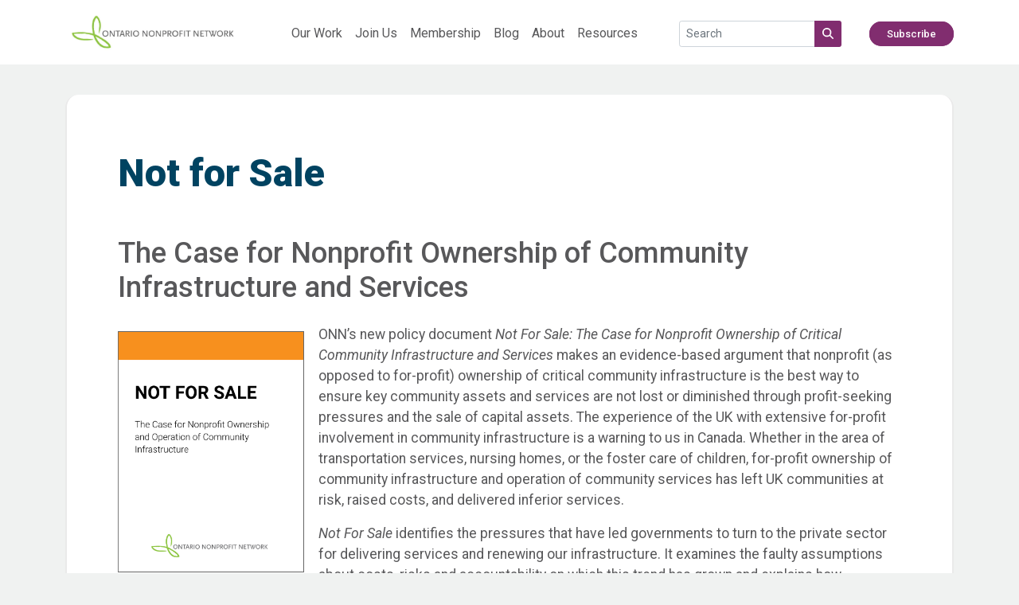

--- FILE ---
content_type: text/html; charset=UTF-8
request_url: https://theonn.ca/our-work-2020/our-financing/public-lands-civic-spaces/not-for-sale/
body_size: 47151
content:
<!-- This page is cached by the Hummingbird Performance plugin v3.18.0 - https://wordpress.org/plugins/hummingbird-performance/. --><!doctype html>
<html lang="en-US">
<head>
    <meta charset="UTF-8" />
    <meta name="viewport" content="width=device-width, initial-scale=1" />
            <title>Not for Sale - Ontario Nonprofit Network</title>
        <link rel="preconnect" href="https://fonts.googleapis.com">
    <link rel="preconnect" href="https://fonts.gstatic.com" crossorigin>
    <link href="https://fonts.googleapis.com/css2?family=Roboto:ital,wght@0,100;0,300;0,400;0,500;0,700;0,900;1,100;1,300;1,400;1,500;1,700;1,900&display=swap" rel="stylesheet">
    <meta name='robots' content='index, follow, max-image-preview:large, max-snippet:-1, max-video-preview:-1' />

	<!-- This site is optimized with the Yoast SEO plugin v26.6 - https://yoast.com/wordpress/plugins/seo/ -->
	<meta name="description" content="The Ontario Nonprofit Network is the independent network for Ontario’s 58,000 nonprofit organizations. We engage with members to address issues and to ensure the voices of our communities reach governments, funders, and other stakeholders." />
	<link rel="canonical" href="https://theonn.ca/our-work-2020/our-financing/public-lands-civic-spaces/not-for-sale/" />
	<meta property="og:locale" content="en_US" />
	<meta property="og:type" content="article" />
	<meta property="og:title" content="Not for Sale - Ontario Nonprofit Network" />
	<meta property="og:description" content="The Ontario Nonprofit Network is the independent network for Ontario’s 58,000 nonprofit organizations. We engage with members to address issues and to ensure the voices of our communities reach governments, funders, and other stakeholders." />
	<meta property="og:url" content="https://theonn.ca/our-work-2020/our-financing/public-lands-civic-spaces/not-for-sale/" />
	<meta property="og:site_name" content="Ontario Nonprofit Network" />
	<meta property="article:publisher" content="https://www.linkedin.com/company/ontario-nonprofit-network" />
	<meta property="article:modified_time" content="2024-05-04T14:22:33+00:00" />
	<meta property="og:image" content="https://theonn.ca/wp-content/uploads/2018/11/not-for-sale-cover.png" />
	<meta name="twitter:card" content="summary_large_image" />
	<meta name="twitter:site" content="@o_n_n" />
	<meta name="twitter:label1" content="Est. reading time" />
	<meta name="twitter:data1" content="2 minutes" />
	<script type="application/ld+json" class="yoast-schema-graph">{"@context":"https://schema.org","@graph":[{"@type":"WebPage","@id":"https://theonn.ca/our-work-2020/our-financing/public-lands-civic-spaces/not-for-sale/","url":"https://theonn.ca/our-work-2020/our-financing/public-lands-civic-spaces/not-for-sale/","name":"Not for Sale - Ontario Nonprofit Network","isPartOf":{"@id":"https://theonn.ca/#website"},"primaryImageOfPage":{"@id":"https://theonn.ca/our-work-2020/our-financing/public-lands-civic-spaces/not-for-sale/#primaryimage"},"image":{"@id":"https://theonn.ca/our-work-2020/our-financing/public-lands-civic-spaces/not-for-sale/#primaryimage"},"thumbnailUrl":"https://theonn.ca/wp-content/uploads/2018/11/not-for-sale-cover.png","datePublished":"2018-11-06T22:47:27+00:00","dateModified":"2024-05-04T14:22:33+00:00","description":"The Ontario Nonprofit Network is the independent network for Ontario’s 58,000 nonprofit organizations. We engage with members to address issues and to ensure the voices of our communities reach governments, funders, and other stakeholders.","breadcrumb":{"@id":"https://theonn.ca/our-work-2020/our-financing/public-lands-civic-spaces/not-for-sale/#breadcrumb"},"inLanguage":"en-US","potentialAction":[{"@type":"ReadAction","target":["https://theonn.ca/our-work-2020/our-financing/public-lands-civic-spaces/not-for-sale/"]}]},{"@type":"ImageObject","inLanguage":"en-US","@id":"https://theonn.ca/our-work-2020/our-financing/public-lands-civic-spaces/not-for-sale/#primaryimage","url":"https://theonn.ca/wp-content/uploads/2018/11/not-for-sale-cover.png","contentUrl":"https://theonn.ca/wp-content/uploads/2018/11/not-for-sale-cover.png"},{"@type":"BreadcrumbList","@id":"https://theonn.ca/our-work-2020/our-financing/public-lands-civic-spaces/not-for-sale/#breadcrumb","itemListElement":[{"@type":"ListItem","position":1,"name":"Private: Public Policy","item":"https://theonn.ca/?page_id=116"},{"@type":"ListItem","position":2,"name":"Private: Financing","item":"https://theonn.ca/?page_id=10305"},{"@type":"ListItem","position":3,"name":"Private: Public Lands and Civic Spaces","item":"https://theonn.ca/?page_id=11425"},{"@type":"ListItem","position":4,"name":"Not for Sale"}]},{"@type":"WebSite","@id":"https://theonn.ca/#website","url":"https://theonn.ca/","name":"Ontario Nonprofit Network","description":"Advocating. Leading. Collaborating","publisher":{"@id":"https://theonn.ca/#organization"},"potentialAction":[{"@type":"SearchAction","target":{"@type":"EntryPoint","urlTemplate":"https://theonn.ca/?s={search_term_string}"},"query-input":{"@type":"PropertyValueSpecification","valueRequired":true,"valueName":"search_term_string"}}],"inLanguage":"en-US"},{"@type":"Organization","@id":"https://theonn.ca/#organization","name":"Ontario Nonprofit Network","url":"https://theonn.ca/","logo":{"@type":"ImageObject","inLanguage":"en-US","@id":"https://theonn.ca/#/schema/logo/image/","url":"https://theonn.ca/wp-content/uploads/2022/05/onn-logo.jpg","contentUrl":"https://theonn.ca/wp-content/uploads/2022/05/onn-logo.jpg","width":1200,"height":300,"caption":"Ontario Nonprofit Network"},"image":{"@id":"https://theonn.ca/#/schema/logo/image/"},"sameAs":["https://www.linkedin.com/company/ontario-nonprofit-network","https://x.com/o_n_n","https://www.instagram.com/ontario_nonprofit_network/"]}]}</script>
	<!-- / Yoast SEO plugin. -->


<link rel='dns-prefetch' href='//www.googletagmanager.com' />
<link href='//hb.wpmucdn.com' rel='preconnect' />
<link rel="alternate" type="application/rss+xml" title="Ontario Nonprofit Network &raquo; Not for Sale Comments Feed" href="https://theonn.ca/our-work-2020/our-financing/public-lands-civic-spaces/not-for-sale/feed/" />
<link rel="alternate" title="oEmbed (JSON)" type="application/json+oembed" href="https://theonn.ca/wp-json/oembed/1.0/embed?url=https%3A%2F%2Ftheonn.ca%2Four-work-2020%2Four-financing%2Fpublic-lands-civic-spaces%2Fnot-for-sale%2F" />
<link rel="alternate" title="oEmbed (XML)" type="text/xml+oembed" href="https://theonn.ca/wp-json/oembed/1.0/embed?url=https%3A%2F%2Ftheonn.ca%2Four-work-2020%2Four-financing%2Fpublic-lands-civic-spaces%2Fnot-for-sale%2F&#038;format=xml" />
<style id='wp-img-auto-sizes-contain-inline-css' type='text/css'>
img:is([sizes=auto i],[sizes^="auto," i]){contain-intrinsic-size:3000px 1500px}
/*# sourceURL=wp-img-auto-sizes-contain-inline-css */
</style>
<style id='wp-block-library-inline-css' type='text/css'>
:root{--wp-block-synced-color:#7a00df;--wp-block-synced-color--rgb:122,0,223;--wp-bound-block-color:var(--wp-block-synced-color);--wp-editor-canvas-background:#ddd;--wp-admin-theme-color:#007cba;--wp-admin-theme-color--rgb:0,124,186;--wp-admin-theme-color-darker-10:#006ba1;--wp-admin-theme-color-darker-10--rgb:0,107,160.5;--wp-admin-theme-color-darker-20:#005a87;--wp-admin-theme-color-darker-20--rgb:0,90,135;--wp-admin-border-width-focus:2px}@media (min-resolution:192dpi){:root{--wp-admin-border-width-focus:1.5px}}.wp-element-button{cursor:pointer}:root .has-very-light-gray-background-color{background-color:#eee}:root .has-very-dark-gray-background-color{background-color:#313131}:root .has-very-light-gray-color{color:#eee}:root .has-very-dark-gray-color{color:#313131}:root .has-vivid-green-cyan-to-vivid-cyan-blue-gradient-background{background:linear-gradient(135deg,#00d084,#0693e3)}:root .has-purple-crush-gradient-background{background:linear-gradient(135deg,#34e2e4,#4721fb 50%,#ab1dfe)}:root .has-hazy-dawn-gradient-background{background:linear-gradient(135deg,#faaca8,#dad0ec)}:root .has-subdued-olive-gradient-background{background:linear-gradient(135deg,#fafae1,#67a671)}:root .has-atomic-cream-gradient-background{background:linear-gradient(135deg,#fdd79a,#004a59)}:root .has-nightshade-gradient-background{background:linear-gradient(135deg,#330968,#31cdcf)}:root .has-midnight-gradient-background{background:linear-gradient(135deg,#020381,#2874fc)}:root{--wp--preset--font-size--normal:16px;--wp--preset--font-size--huge:42px}.has-regular-font-size{font-size:1em}.has-larger-font-size{font-size:2.625em}.has-normal-font-size{font-size:var(--wp--preset--font-size--normal)}.has-huge-font-size{font-size:var(--wp--preset--font-size--huge)}.has-text-align-center{text-align:center}.has-text-align-left{text-align:left}.has-text-align-right{text-align:right}.has-fit-text{white-space:nowrap!important}#end-resizable-editor-section{display:none}.aligncenter{clear:both}.items-justified-left{justify-content:flex-start}.items-justified-center{justify-content:center}.items-justified-right{justify-content:flex-end}.items-justified-space-between{justify-content:space-between}.screen-reader-text{border:0;clip-path:inset(50%);height:1px;margin:-1px;overflow:hidden;padding:0;position:absolute;width:1px;word-wrap:normal!important}.screen-reader-text:focus{background-color:#ddd;clip-path:none;color:#444;display:block;font-size:1em;height:auto;left:5px;line-height:normal;padding:15px 23px 14px;text-decoration:none;top:5px;width:auto;z-index:100000}html :where(.has-border-color){border-style:solid}html :where([style*=border-top-color]){border-top-style:solid}html :where([style*=border-right-color]){border-right-style:solid}html :where([style*=border-bottom-color]){border-bottom-style:solid}html :where([style*=border-left-color]){border-left-style:solid}html :where([style*=border-width]){border-style:solid}html :where([style*=border-top-width]){border-top-style:solid}html :where([style*=border-right-width]){border-right-style:solid}html :where([style*=border-bottom-width]){border-bottom-style:solid}html :where([style*=border-left-width]){border-left-style:solid}html :where(img[class*=wp-image-]){height:auto;max-width:100%}:where(figure){margin:0 0 1em}html :where(.is-position-sticky){--wp-admin--admin-bar--position-offset:var(--wp-admin--admin-bar--height,0px)}@media screen and (max-width:600px){html :where(.is-position-sticky){--wp-admin--admin-bar--position-offset:0px}}

/*# sourceURL=wp-block-library-inline-css */
</style><style id='wp-block-heading-inline-css' type='text/css'>
h1:where(.wp-block-heading).has-background,h2:where(.wp-block-heading).has-background,h3:where(.wp-block-heading).has-background,h4:where(.wp-block-heading).has-background,h5:where(.wp-block-heading).has-background,h6:where(.wp-block-heading).has-background{padding:1.25em 2.375em}h1.has-text-align-left[style*=writing-mode]:where([style*=vertical-lr]),h1.has-text-align-right[style*=writing-mode]:where([style*=vertical-rl]),h2.has-text-align-left[style*=writing-mode]:where([style*=vertical-lr]),h2.has-text-align-right[style*=writing-mode]:where([style*=vertical-rl]),h3.has-text-align-left[style*=writing-mode]:where([style*=vertical-lr]),h3.has-text-align-right[style*=writing-mode]:where([style*=vertical-rl]),h4.has-text-align-left[style*=writing-mode]:where([style*=vertical-lr]),h4.has-text-align-right[style*=writing-mode]:where([style*=vertical-rl]),h5.has-text-align-left[style*=writing-mode]:where([style*=vertical-lr]),h5.has-text-align-right[style*=writing-mode]:where([style*=vertical-rl]),h6.has-text-align-left[style*=writing-mode]:where([style*=vertical-lr]),h6.has-text-align-right[style*=writing-mode]:where([style*=vertical-rl]){rotate:180deg}
/*# sourceURL=https://theonn.ca/wp-includes/blocks/heading/style.min.css */
</style>
<style id='wp-block-image-inline-css' type='text/css'>
.wp-block-image>a,.wp-block-image>figure>a{display:inline-block}.wp-block-image img{box-sizing:border-box;height:auto;max-width:100%;vertical-align:bottom}@media not (prefers-reduced-motion){.wp-block-image img.hide{visibility:hidden}.wp-block-image img.show{animation:show-content-image .4s}}.wp-block-image[style*=border-radius] img,.wp-block-image[style*=border-radius]>a{border-radius:inherit}.wp-block-image.has-custom-border img{box-sizing:border-box}.wp-block-image.aligncenter{text-align:center}.wp-block-image.alignfull>a,.wp-block-image.alignwide>a{width:100%}.wp-block-image.alignfull img,.wp-block-image.alignwide img{height:auto;width:100%}.wp-block-image .aligncenter,.wp-block-image .alignleft,.wp-block-image .alignright,.wp-block-image.aligncenter,.wp-block-image.alignleft,.wp-block-image.alignright{display:table}.wp-block-image .aligncenter>figcaption,.wp-block-image .alignleft>figcaption,.wp-block-image .alignright>figcaption,.wp-block-image.aligncenter>figcaption,.wp-block-image.alignleft>figcaption,.wp-block-image.alignright>figcaption{caption-side:bottom;display:table-caption}.wp-block-image .alignleft{float:left;margin:.5em 1em .5em 0}.wp-block-image .alignright{float:right;margin:.5em 0 .5em 1em}.wp-block-image .aligncenter{margin-left:auto;margin-right:auto}.wp-block-image :where(figcaption){margin-bottom:1em;margin-top:.5em}.wp-block-image.is-style-circle-mask img{border-radius:9999px}@supports ((-webkit-mask-image:none) or (mask-image:none)) or (-webkit-mask-image:none){.wp-block-image.is-style-circle-mask img{border-radius:0;-webkit-mask-image:url('data:image/svg+xml;utf8,<svg viewBox="0 0 100 100" xmlns="http://www.w3.org/2000/svg"><circle cx="50" cy="50" r="50"/></svg>');mask-image:url('data:image/svg+xml;utf8,<svg viewBox="0 0 100 100" xmlns="http://www.w3.org/2000/svg"><circle cx="50" cy="50" r="50"/></svg>');mask-mode:alpha;-webkit-mask-position:center;mask-position:center;-webkit-mask-repeat:no-repeat;mask-repeat:no-repeat;-webkit-mask-size:contain;mask-size:contain}}:root :where(.wp-block-image.is-style-rounded img,.wp-block-image .is-style-rounded img){border-radius:9999px}.wp-block-image figure{margin:0}.wp-lightbox-container{display:flex;flex-direction:column;position:relative}.wp-lightbox-container img{cursor:zoom-in}.wp-lightbox-container img:hover+button{opacity:1}.wp-lightbox-container button{align-items:center;backdrop-filter:blur(16px) saturate(180%);background-color:#5a5a5a40;border:none;border-radius:4px;cursor:zoom-in;display:flex;height:20px;justify-content:center;opacity:0;padding:0;position:absolute;right:16px;text-align:center;top:16px;width:20px;z-index:100}@media not (prefers-reduced-motion){.wp-lightbox-container button{transition:opacity .2s ease}}.wp-lightbox-container button:focus-visible{outline:3px auto #5a5a5a40;outline:3px auto -webkit-focus-ring-color;outline-offset:3px}.wp-lightbox-container button:hover{cursor:pointer;opacity:1}.wp-lightbox-container button:focus{opacity:1}.wp-lightbox-container button:focus,.wp-lightbox-container button:hover,.wp-lightbox-container button:not(:hover):not(:active):not(.has-background){background-color:#5a5a5a40;border:none}.wp-lightbox-overlay{box-sizing:border-box;cursor:zoom-out;height:100vh;left:0;overflow:hidden;position:fixed;top:0;visibility:hidden;width:100%;z-index:100000}.wp-lightbox-overlay .close-button{align-items:center;cursor:pointer;display:flex;justify-content:center;min-height:40px;min-width:40px;padding:0;position:absolute;right:calc(env(safe-area-inset-right) + 16px);top:calc(env(safe-area-inset-top) + 16px);z-index:5000000}.wp-lightbox-overlay .close-button:focus,.wp-lightbox-overlay .close-button:hover,.wp-lightbox-overlay .close-button:not(:hover):not(:active):not(.has-background){background:none;border:none}.wp-lightbox-overlay .lightbox-image-container{height:var(--wp--lightbox-container-height);left:50%;overflow:hidden;position:absolute;top:50%;transform:translate(-50%,-50%);transform-origin:top left;width:var(--wp--lightbox-container-width);z-index:9999999999}.wp-lightbox-overlay .wp-block-image{align-items:center;box-sizing:border-box;display:flex;height:100%;justify-content:center;margin:0;position:relative;transform-origin:0 0;width:100%;z-index:3000000}.wp-lightbox-overlay .wp-block-image img{height:var(--wp--lightbox-image-height);min-height:var(--wp--lightbox-image-height);min-width:var(--wp--lightbox-image-width);width:var(--wp--lightbox-image-width)}.wp-lightbox-overlay .wp-block-image figcaption{display:none}.wp-lightbox-overlay button{background:none;border:none}.wp-lightbox-overlay .scrim{background-color:#fff;height:100%;opacity:.9;position:absolute;width:100%;z-index:2000000}.wp-lightbox-overlay.active{visibility:visible}@media not (prefers-reduced-motion){.wp-lightbox-overlay.active{animation:turn-on-visibility .25s both}.wp-lightbox-overlay.active img{animation:turn-on-visibility .35s both}.wp-lightbox-overlay.show-closing-animation:not(.active){animation:turn-off-visibility .35s both}.wp-lightbox-overlay.show-closing-animation:not(.active) img{animation:turn-off-visibility .25s both}.wp-lightbox-overlay.zoom.active{animation:none;opacity:1;visibility:visible}.wp-lightbox-overlay.zoom.active .lightbox-image-container{animation:lightbox-zoom-in .4s}.wp-lightbox-overlay.zoom.active .lightbox-image-container img{animation:none}.wp-lightbox-overlay.zoom.active .scrim{animation:turn-on-visibility .4s forwards}.wp-lightbox-overlay.zoom.show-closing-animation:not(.active){animation:none}.wp-lightbox-overlay.zoom.show-closing-animation:not(.active) .lightbox-image-container{animation:lightbox-zoom-out .4s}.wp-lightbox-overlay.zoom.show-closing-animation:not(.active) .lightbox-image-container img{animation:none}.wp-lightbox-overlay.zoom.show-closing-animation:not(.active) .scrim{animation:turn-off-visibility .4s forwards}}@keyframes show-content-image{0%{visibility:hidden}99%{visibility:hidden}to{visibility:visible}}@keyframes turn-on-visibility{0%{opacity:0}to{opacity:1}}@keyframes turn-off-visibility{0%{opacity:1;visibility:visible}99%{opacity:0;visibility:visible}to{opacity:0;visibility:hidden}}@keyframes lightbox-zoom-in{0%{transform:translate(calc((-100vw + var(--wp--lightbox-scrollbar-width))/2 + var(--wp--lightbox-initial-left-position)),calc(-50vh + var(--wp--lightbox-initial-top-position))) scale(var(--wp--lightbox-scale))}to{transform:translate(-50%,-50%) scale(1)}}@keyframes lightbox-zoom-out{0%{transform:translate(-50%,-50%) scale(1);visibility:visible}99%{visibility:visible}to{transform:translate(calc((-100vw + var(--wp--lightbox-scrollbar-width))/2 + var(--wp--lightbox-initial-left-position)),calc(-50vh + var(--wp--lightbox-initial-top-position))) scale(var(--wp--lightbox-scale));visibility:hidden}}
/*# sourceURL=https://theonn.ca/wp-includes/blocks/image/style.min.css */
</style>
<style id='wp-block-paragraph-inline-css' type='text/css'>
.is-small-text{font-size:.875em}.is-regular-text{font-size:1em}.is-large-text{font-size:2.25em}.is-larger-text{font-size:3em}.has-drop-cap:not(:focus):first-letter{float:left;font-size:8.4em;font-style:normal;font-weight:100;line-height:.68;margin:.05em .1em 0 0;text-transform:uppercase}body.rtl .has-drop-cap:not(:focus):first-letter{float:none;margin-left:.1em}p.has-drop-cap.has-background{overflow:hidden}:root :where(p.has-background){padding:1.25em 2.375em}:where(p.has-text-color:not(.has-link-color)) a{color:inherit}p.has-text-align-left[style*="writing-mode:vertical-lr"],p.has-text-align-right[style*="writing-mode:vertical-rl"]{rotate:180deg}
/*# sourceURL=https://theonn.ca/wp-includes/blocks/paragraph/style.min.css */
</style>
<style id='global-styles-inline-css' type='text/css'>
:root{--wp--preset--aspect-ratio--square: 1;--wp--preset--aspect-ratio--4-3: 4/3;--wp--preset--aspect-ratio--3-4: 3/4;--wp--preset--aspect-ratio--3-2: 3/2;--wp--preset--aspect-ratio--2-3: 2/3;--wp--preset--aspect-ratio--16-9: 16/9;--wp--preset--aspect-ratio--9-16: 9/16;--wp--preset--color--black: #000000;--wp--preset--color--cyan-bluish-gray: #abb8c3;--wp--preset--color--white: #ffffff;--wp--preset--color--pale-pink: #f78da7;--wp--preset--color--vivid-red: #cf2e2e;--wp--preset--color--luminous-vivid-orange: #ff6900;--wp--preset--color--luminous-vivid-amber: #fcb900;--wp--preset--color--light-green-cyan: #7bdcb5;--wp--preset--color--vivid-green-cyan: #00d084;--wp--preset--color--pale-cyan-blue: #8ed1fc;--wp--preset--color--vivid-cyan-blue: #0693e3;--wp--preset--color--vivid-purple: #9b51e0;--wp--preset--color--onn-green: #8DC63F;--wp--preset--color--onn-dark-blue: #004361;--wp--preset--color--onn-light-blue: #2AC4F0;--wp--preset--color--onn-teal: #82CFCA;--wp--preset--color--onn-orange: #F7901E;--wp--preset--color--onn-pink: #E30C77;--wp--preset--color--onn-purple: #812D6F;--wp--preset--color--onn-yellow: #E2D000;--wp--preset--color--onn-grey: #58585A;--wp--preset--color--onn-white: #FFFFFF;--wp--preset--color--onn-background: #F0F2F1;--wp--preset--color--onn-footer: #6D6D6D;--wp--preset--gradient--vivid-cyan-blue-to-vivid-purple: linear-gradient(135deg,rgb(6,147,227) 0%,rgb(155,81,224) 100%);--wp--preset--gradient--light-green-cyan-to-vivid-green-cyan: linear-gradient(135deg,rgb(122,220,180) 0%,rgb(0,208,130) 100%);--wp--preset--gradient--luminous-vivid-amber-to-luminous-vivid-orange: linear-gradient(135deg,rgb(252,185,0) 0%,rgb(255,105,0) 100%);--wp--preset--gradient--luminous-vivid-orange-to-vivid-red: linear-gradient(135deg,rgb(255,105,0) 0%,rgb(207,46,46) 100%);--wp--preset--gradient--very-light-gray-to-cyan-bluish-gray: linear-gradient(135deg,rgb(238,238,238) 0%,rgb(169,184,195) 100%);--wp--preset--gradient--cool-to-warm-spectrum: linear-gradient(135deg,rgb(74,234,220) 0%,rgb(151,120,209) 20%,rgb(207,42,186) 40%,rgb(238,44,130) 60%,rgb(251,105,98) 80%,rgb(254,248,76) 100%);--wp--preset--gradient--blush-light-purple: linear-gradient(135deg,rgb(255,206,236) 0%,rgb(152,150,240) 100%);--wp--preset--gradient--blush-bordeaux: linear-gradient(135deg,rgb(254,205,165) 0%,rgb(254,45,45) 50%,rgb(107,0,62) 100%);--wp--preset--gradient--luminous-dusk: linear-gradient(135deg,rgb(255,203,112) 0%,rgb(199,81,192) 50%,rgb(65,88,208) 100%);--wp--preset--gradient--pale-ocean: linear-gradient(135deg,rgb(255,245,203) 0%,rgb(182,227,212) 50%,rgb(51,167,181) 100%);--wp--preset--gradient--electric-grass: linear-gradient(135deg,rgb(202,248,128) 0%,rgb(113,206,126) 100%);--wp--preset--gradient--midnight: linear-gradient(135deg,rgb(2,3,129) 0%,rgb(40,116,252) 100%);--wp--preset--font-size--small: 13px;--wp--preset--font-size--medium: 20px;--wp--preset--font-size--large: 36px;--wp--preset--font-size--x-large: 42px;--wp--preset--spacing--20: 0.44rem;--wp--preset--spacing--30: 0.67rem;--wp--preset--spacing--40: 1rem;--wp--preset--spacing--50: 1.5rem;--wp--preset--spacing--60: 2.25rem;--wp--preset--spacing--70: 3.38rem;--wp--preset--spacing--80: 5.06rem;--wp--preset--shadow--natural: 6px 6px 9px rgba(0, 0, 0, 0.2);--wp--preset--shadow--deep: 12px 12px 50px rgba(0, 0, 0, 0.4);--wp--preset--shadow--sharp: 6px 6px 0px rgba(0, 0, 0, 0.2);--wp--preset--shadow--outlined: 6px 6px 0px -3px rgb(255, 255, 255), 6px 6px rgb(0, 0, 0);--wp--preset--shadow--crisp: 6px 6px 0px rgb(0, 0, 0);}:where(.is-layout-flex){gap: 0.5em;}:where(.is-layout-grid){gap: 0.5em;}body .is-layout-flex{display: flex;}.is-layout-flex{flex-wrap: wrap;align-items: center;}.is-layout-flex > :is(*, div){margin: 0;}body .is-layout-grid{display: grid;}.is-layout-grid > :is(*, div){margin: 0;}:where(.wp-block-columns.is-layout-flex){gap: 2em;}:where(.wp-block-columns.is-layout-grid){gap: 2em;}:where(.wp-block-post-template.is-layout-flex){gap: 1.25em;}:where(.wp-block-post-template.is-layout-grid){gap: 1.25em;}.has-black-color{color: var(--wp--preset--color--black) !important;}.has-cyan-bluish-gray-color{color: var(--wp--preset--color--cyan-bluish-gray) !important;}.has-white-color{color: var(--wp--preset--color--white) !important;}.has-pale-pink-color{color: var(--wp--preset--color--pale-pink) !important;}.has-vivid-red-color{color: var(--wp--preset--color--vivid-red) !important;}.has-luminous-vivid-orange-color{color: var(--wp--preset--color--luminous-vivid-orange) !important;}.has-luminous-vivid-amber-color{color: var(--wp--preset--color--luminous-vivid-amber) !important;}.has-light-green-cyan-color{color: var(--wp--preset--color--light-green-cyan) !important;}.has-vivid-green-cyan-color{color: var(--wp--preset--color--vivid-green-cyan) !important;}.has-pale-cyan-blue-color{color: var(--wp--preset--color--pale-cyan-blue) !important;}.has-vivid-cyan-blue-color{color: var(--wp--preset--color--vivid-cyan-blue) !important;}.has-vivid-purple-color{color: var(--wp--preset--color--vivid-purple) !important;}.has-black-background-color{background-color: var(--wp--preset--color--black) !important;}.has-cyan-bluish-gray-background-color{background-color: var(--wp--preset--color--cyan-bluish-gray) !important;}.has-white-background-color{background-color: var(--wp--preset--color--white) !important;}.has-pale-pink-background-color{background-color: var(--wp--preset--color--pale-pink) !important;}.has-vivid-red-background-color{background-color: var(--wp--preset--color--vivid-red) !important;}.has-luminous-vivid-orange-background-color{background-color: var(--wp--preset--color--luminous-vivid-orange) !important;}.has-luminous-vivid-amber-background-color{background-color: var(--wp--preset--color--luminous-vivid-amber) !important;}.has-light-green-cyan-background-color{background-color: var(--wp--preset--color--light-green-cyan) !important;}.has-vivid-green-cyan-background-color{background-color: var(--wp--preset--color--vivid-green-cyan) !important;}.has-pale-cyan-blue-background-color{background-color: var(--wp--preset--color--pale-cyan-blue) !important;}.has-vivid-cyan-blue-background-color{background-color: var(--wp--preset--color--vivid-cyan-blue) !important;}.has-vivid-purple-background-color{background-color: var(--wp--preset--color--vivid-purple) !important;}.has-black-border-color{border-color: var(--wp--preset--color--black) !important;}.has-cyan-bluish-gray-border-color{border-color: var(--wp--preset--color--cyan-bluish-gray) !important;}.has-white-border-color{border-color: var(--wp--preset--color--white) !important;}.has-pale-pink-border-color{border-color: var(--wp--preset--color--pale-pink) !important;}.has-vivid-red-border-color{border-color: var(--wp--preset--color--vivid-red) !important;}.has-luminous-vivid-orange-border-color{border-color: var(--wp--preset--color--luminous-vivid-orange) !important;}.has-luminous-vivid-amber-border-color{border-color: var(--wp--preset--color--luminous-vivid-amber) !important;}.has-light-green-cyan-border-color{border-color: var(--wp--preset--color--light-green-cyan) !important;}.has-vivid-green-cyan-border-color{border-color: var(--wp--preset--color--vivid-green-cyan) !important;}.has-pale-cyan-blue-border-color{border-color: var(--wp--preset--color--pale-cyan-blue) !important;}.has-vivid-cyan-blue-border-color{border-color: var(--wp--preset--color--vivid-cyan-blue) !important;}.has-vivid-purple-border-color{border-color: var(--wp--preset--color--vivid-purple) !important;}.has-vivid-cyan-blue-to-vivid-purple-gradient-background{background: var(--wp--preset--gradient--vivid-cyan-blue-to-vivid-purple) !important;}.has-light-green-cyan-to-vivid-green-cyan-gradient-background{background: var(--wp--preset--gradient--light-green-cyan-to-vivid-green-cyan) !important;}.has-luminous-vivid-amber-to-luminous-vivid-orange-gradient-background{background: var(--wp--preset--gradient--luminous-vivid-amber-to-luminous-vivid-orange) !important;}.has-luminous-vivid-orange-to-vivid-red-gradient-background{background: var(--wp--preset--gradient--luminous-vivid-orange-to-vivid-red) !important;}.has-very-light-gray-to-cyan-bluish-gray-gradient-background{background: var(--wp--preset--gradient--very-light-gray-to-cyan-bluish-gray) !important;}.has-cool-to-warm-spectrum-gradient-background{background: var(--wp--preset--gradient--cool-to-warm-spectrum) !important;}.has-blush-light-purple-gradient-background{background: var(--wp--preset--gradient--blush-light-purple) !important;}.has-blush-bordeaux-gradient-background{background: var(--wp--preset--gradient--blush-bordeaux) !important;}.has-luminous-dusk-gradient-background{background: var(--wp--preset--gradient--luminous-dusk) !important;}.has-pale-ocean-gradient-background{background: var(--wp--preset--gradient--pale-ocean) !important;}.has-electric-grass-gradient-background{background: var(--wp--preset--gradient--electric-grass) !important;}.has-midnight-gradient-background{background: var(--wp--preset--gradient--midnight) !important;}.has-small-font-size{font-size: var(--wp--preset--font-size--small) !important;}.has-medium-font-size{font-size: var(--wp--preset--font-size--medium) !important;}.has-large-font-size{font-size: var(--wp--preset--font-size--large) !important;}.has-x-large-font-size{font-size: var(--wp--preset--font-size--x-large) !important;}
/*# sourceURL=global-styles-inline-css */
</style>

<style id='classic-theme-styles-inline-css' type='text/css'>
/*! This file is auto-generated */
.wp-block-button__link{color:#fff;background-color:#32373c;border-radius:9999px;box-shadow:none;text-decoration:none;padding:calc(.667em + 2px) calc(1.333em + 2px);font-size:1.125em}.wp-block-file__button{background:#32373c;color:#fff;text-decoration:none}
/*# sourceURL=/wp-includes/css/classic-themes.min.css */
</style>
<link rel='stylesheet' id='bootstrap-css' href='https://theonn.ca/wp-content/themes/onn/node_modules/bootstrap/dist/css/bootstrap.min.css?ver=5.1.3' type='text/css' media='all' />
<link rel='stylesheet' id='onn-style-css' href='https://theonn.ca/wp-content/themes/onn/style.css?ver=1.1' type='text/css' media='all' />
<link rel='stylesheet' id='onn-rglab-slickslider-main-css' href='https://theonn.ca/wp-content/themes/onn/rglab-assets/slick/slick.css?ver=6.9' type='text/css' media='all' />
<link rel='stylesheet' id='onn-rglab-slickslider-theme-css' href='https://theonn.ca/wp-content/themes/onn/rglab-assets/slick/slick-theme.css?ver=6.9' type='text/css' media='all' />
<link rel='stylesheet' id='onn-rglab-style-css' href='https://theonn.ca/wp-content/themes/onn/rglab-assets/css/rglab.css?ver=16121620251605' type='text/css' media='all' />
<link rel='stylesheet' id='onn-dw-style-css' href='https://theonn.ca/wp-content/themes/onn/dw-assets/css/dw-paths.css?ver=16121620251605' type='text/css' media='all' />
<script type="text/javascript" src="https://theonn.ca/wp-content/themes/onn/node_modules/bootstrap/dist/js/bootstrap.bundle.min.js?ver=5.1.3" id="bootstrap-js"></script>
<script type="text/javascript" src="https://theonn.ca/wp-includes/js/jquery/jquery.min.js?ver=3.7.1" id="jquery-core-js"></script>
<script type="text/javascript" src="https://theonn.ca/wp-includes/js/jquery/jquery-migrate.min.js?ver=3.4.1" id="jquery-migrate-js"></script>
<script type="text/javascript" src="https://theonn.ca/wp-content/themes/onn/assets/fontawesome/js/all.min.js?ver=6.7.2" id="fontawesome-js"></script>
<script type="text/javascript" src="https://theonn.ca/wp-content/themes/onn/rglab-assets/slick/slick.min.new.js?ver=6.9" id="onn-rglab-slickslider-js"></script>
<script type="text/javascript" src="https://theonn.ca/wp-content/themes/onn/rglab-assets/js/rglab.js?ver=16121620251605" id="onn-rglab-js-js"></script>
<script type="text/javascript" src="https://theonn.ca/wp-content/themes/onn/dw-assets/js/dw-paths.js?ver=16121620251605" id="onn-dw-js-js"></script>

<!-- Google tag (gtag.js) snippet added by Site Kit -->
<!-- Google Analytics snippet added by Site Kit -->
<script type="text/javascript" src="https://www.googletagmanager.com/gtag/js?id=G-39QHEJX2GL" id="google_gtagjs-js" async></script>
<script type="text/javascript" id="google_gtagjs-js-after">
/* <![CDATA[ */
window.dataLayer = window.dataLayer || [];function gtag(){dataLayer.push(arguments);}
gtag("set","linker",{"domains":["theonn.ca"]});
gtag("js", new Date());
gtag("set", "developer_id.dZTNiMT", true);
gtag("config", "G-39QHEJX2GL");
//# sourceURL=google_gtagjs-js-after
/* ]]> */
</script>
<link rel="https://api.w.org/" href="https://theonn.ca/wp-json/" /><link rel="alternate" title="JSON" type="application/json" href="https://theonn.ca/wp-json/wp/v2/pages/12625" /><link rel="EditURI" type="application/rsd+xml" title="RSD" href="https://theonn.ca/xmlrpc.php?rsd" />
<meta name="generator" content="WordPress 6.9" />
<link rel='shortlink' href='https://theonn.ca/?p=12625' />
<meta name="generator" content="Site Kit by Google 1.167.0" /><link rel="icon" href="https://theonn.ca/wp-content/uploads/2024/06/cropped-favicon-32x32.png" sizes="32x32" />
<link rel="icon" href="https://theonn.ca/wp-content/uploads/2024/06/cropped-favicon-192x192.png" sizes="192x192" />
<link rel="apple-touch-icon" href="https://theonn.ca/wp-content/uploads/2024/06/cropped-favicon-180x180.png" />
<meta name="msapplication-TileImage" content="https://theonn.ca/wp-content/uploads/2024/06/cropped-favicon-270x270.png" />
		<style type="text/css" id="wp-custom-css">
			table.eventT td:nth-child(3){text-align:center;}

@media screen and (max-width: 767px){
	.wp-block-table td, .wp-block-table th{display:block;}
	table.eventT td:nth-child(3){text-align:left;}
}		</style>
		</head>

<body class="wp-singular page-template-default page page-id-12625 page-child parent-pageid-11425 wp-theme-onn">


<nav class="navbar navbar-expand-lg onn-nav fixed-top">
    <div class="container">
	            	            <a class="navbar-brand" href="https://theonn.ca"><img src="https://theonn.ca/wp-content/uploads/2022/05/onn-logo.jpg" style="height: 55px;" class="onn-nav-logo disable-lazy-load" alt="ONN Logo"></a>
                <button class="navbar-toggler" type="button" data-bs-toggle="collapse" data-bs-target="#onn-navbar" aria-controls="onn-navbar" aria-expanded="false" aria-label="Toggle navigation">
            <i style="color: var(--onn-purple);" class="fa-solid fa-bars"></i>
        </button>
        <div class="collapse navbar-collapse" id="onn-navbar">
            <nav class="ms-lg-5 me-auto">
                <div class="menu-main-menu-container"><ul id="menu-main-menu" class="navbar-nav onn-header-nav my-3 my-lg-0"><li id="menu-item-22707" class="menu-item menu-item-type-post_type menu-item-object-page menu-item-22707"><a href="https://theonn.ca/our-work/">Our Work</a></li>
<li id="menu-item-21900" class="menu-item menu-item-type-post_type menu-item-object-page menu-item-21900"><a href="https://theonn.ca/join/">Join Us</a></li>
<li id="menu-item-21901" class="menu-item menu-item-type-post_type menu-item-object-page menu-item-21901"><a href="https://theonn.ca/join/become-a-member/">Membership</a></li>
<li id="menu-item-21902" class="menu-item menu-item-type-post_type menu-item-object-page menu-item-21902"><a href="https://theonn.ca/resources/our-blog/">Blog</a></li>
<li id="menu-item-21897" class="menu-item menu-item-type-post_type menu-item-object-page menu-item-21897"><a href="https://theonn.ca/about/">About</a></li>
<li id="menu-item-40189" class="menu-item menu-item-type-post_type menu-item-object-page menu-item-40189"><a href="https://theonn.ca/resources/">Resources</a></li>
</ul></div>            </nav>
            <div class="navbar-nav mt-1 me-auto d-block d-lg-none d-xl-block">
                <form method="get" action="/" class="m-0">
                    <div class="input-group-sm input-group">
                        <input type="text" class="form-control" placeholder="Search" name="s" aria-label="Search field" aria-describedby="search-addon1">
                        <button type="submit" class="btn btn-info input-group-text" id="search-addon1"><i aria-label="Search Button" class="fas fa-search"></i></button>
                    </div>
                </form>
            </div>
            <div class="navbar-nav mt-1 me-3 d-none d-lg-block d-xl-none">
                <a href="/?s=" class="btn btn-sm btn-info"><i class="fas fa-search"></i> Search</a>
            </div>
	        <div class="menu-cta-button-container"><ul id="menu-cta-button" class="navbar-nav onn-header-button-nav my-3"><li id="menu-item-21913" class="menu-item menu-item-type-post_type menu-item-object-page menu-item-21913"><a href="https://theonn.ca/subscribe/">Subscribe</a></li>
</ul></div>        </div>
    </div>
</nav>

<div class="container" style="height: 81px;"></div>
<div class="container my-lg-5 my-3" id="post-12625">
    <div class="row">
                <div class="row mt-0 mx-0 mb-5">
            <div class="col-12 p-0 onn-content-main onn-content-main-image-less">
                <div class="py-5 px-4 pt-lg-3 pb-lg-5 px-lg-5 m-3">
	                                    <h1 class="mb-5">Not for Sale</h1>
	                                    
<h2 class="wp-block-heading">The Case for Nonprofit Ownership of Community Infrastructure and Services</h2>


<div class="wp-block-image">
<figure class="alignleft is-resized"><a href="/publication/not-for-sale-the-case-for-nonprofit-ownership-and-operation-of-community-infrastructure/"><img fetchpriority="high" decoding="async" src="https://theonn.ca/wp-content/uploads/2018/11/not-for-sale-cover.png" alt="" class="wp-image-12624" width="234" height="303"/></a></figure>
</div>


<p>ONN’s new policy document <em>Not For Sale: The Case for Nonprofit Ownership of Critical Community Infrastructure and Services</em> makes an evidence-based argument that nonprofit (as opposed to for-profit) ownership of critical community infrastructure is the best way to ensure key community assets and services are not lost or diminished through profit-seeking pressures and the sale of capital assets. The experience of the UK with extensive for-profit involvement in community infrastructure is a warning to us in Canada. Whether in the area of transportation services, nursing homes, or the foster care of children, for-profit ownership of community infrastructure and operation of community services has left UK communities at risk, raised costs, and delivered inferior services.</p>



<p><em>Not For Sale</em> identifies the pressures that have led governments to turn to the private sector for delivering services and renewing our infrastructure. It examines the faulty assumptions about costs, risks and accountability on which this trend has grown and explains how collective assets and capital are removed from public or community ownership. There is a better way with public benefit organizations partnering with government to build and operate critical community infrastructure. We have the opportunity to benefit from hard lessons learned elsewhere and do it right by developing financing options that will provide permanent infrastructure in communities that will never be sold off because they are community-owned assets.</p>



<p><a href="/publication/not-for-sale-the-case-for-nonprofit-ownership-and-operation-of-community-infrastructure/">Read the report</a></p>
                </div>
            </div>
        </div>
    </div>
</div>



<div class="container-fluid">
			<div class="row">
							<div class="col-12 col-lg-6 text-center d-flex flex-row justify-content-center justify-content-lg-end align-items-center py-3" style="background-color: var(--onn-white)">
										<div class="d-flex flex-column align-items-center me-5 w-50">
						<div style="color: var(--onn-pink); font-size: 1.375rem; font-weight: 900;" class="mb-3">Thank you to Connector+: SickKids Foundation</div>
						<div><a target="" href="/join/become-onn-connector/" class="onn-ad-block-button btn btn-lg btn-primary">Support ONN</a></div>
					</div>
					<div class="d-flex flex-column me-3">
						<a href="/join/become-onn-connector/"><img width="300" height="148" src="https://theonn.ca/wp-content/uploads/2024/11/Sickkids-2-300x148.gif" class="img-fluid" alt="" decoding="async" srcset="https://theonn.ca/wp-content/uploads/2024/11/Sickkids-2-300x148.gif 300w, https://theonn.ca/wp-content/uploads/2024/11/Sickkids-2-1024x503.gif 1024w, https://theonn.ca/wp-content/uploads/2024/11/Sickkids-2-768x378.gif 768w, https://theonn.ca/wp-content/uploads/2024/11/Sickkids-2-1536x755.gif 1536w" sizes="(max-width: 300px) 100vw, 300px" /></a>
					</div>
				</div>
				<div class="col-12 col-lg-6 text-center d-flex flex-row justify-content-lg-start justify-content-center align-items-center py-3" style="background-color: var(--onn-green)">
										<div class="d-flex flex-column align-items-center ms-5 w-50">
						<div style="color: var(--onn-dark-blue); font-size: 1.375rem; font-weight: 900;" class="mb-3">A newsletter with public policy, network, and funding updates.</div>
						<div><a target="" href="/subscribe/" class="onn-ad-block-button btn btn-lg btn-primary">Get updates</a></div>
					</div>
					<div class="d-flex flex-column ms-3">
						<a href="/subscribe/"><img width="300" height="181" src="https://theonn.ca/wp-content/uploads/2022/06/Email-banner-1-300x181.png" class="img-fluid" alt="Email graphic" decoding="async" srcset="https://theonn.ca/wp-content/uploads/2022/06/Email-banner-1-300x181.png 300w, https://theonn.ca/wp-content/uploads/2022/06/Email-banner-1-1024x619.png 1024w, https://theonn.ca/wp-content/uploads/2022/06/Email-banner-1-768x464.png 768w, https://theonn.ca/wp-content/uploads/2022/06/Email-banner-1.png 1358w" sizes="(max-width: 300px) 100vw, 300px" /></a>
					</div>
				</div>
					</div>
	</div>


<div class="container-fluid onn-footer p-0 m-0">
    <div class="container pt-5 pb-5">
        <div class="row">
            <div class="col-3 col-lg-2">
                                                    <img alt="ONN Logo" class="w-75" src="https://theonn.ca/wp-content/uploads/2022/05/onn-stacked.png">
                            </div>
            <div class="col-lg-3 col-12 mt-3 mt-lg-0">
                <h5 class="onn-footer-heading">Contact</h5>

                <p class="onn-footer-text mt-4">Ontario Nonprofit Network<br />
2 St. Clair Ave. East, Suite 300<br />
Toronto, Ontario M4T 2T5</p>
                <p class="onn-footer-text mt-3">info@theonn.ca<br />
(416) 642-5786</p>
                <p class="onn-footer-text mt-4">
                    <b>General Inquiries:</b> <a class="onn-footer-link" href="mailto:info@theonn.ca">info@theonn.ca</a>
                </p>
                <p class="onn-footer-text mt-3">
                    <b>Media Inquiries:</b> <a class="onn-footer-link" href="mailto:danielle@theonn.ca">danielle@theonn.ca</a>
                </p>

                
                                <div class="mt-5 mb-4">
                                            <a href="https://bsky.app/profile/theonn.ca" target="_blank"><i aria-hidden="true" style="font-size: 2em;" class="me-4 fa-brands fa-bluesky text-white">The Bluesky logo, linking to the ONN's Bluesky account.</i></a>
                                                                                    <a href="https://www.instagram.com/ontario_nonprofit_network/" target="_blank"><i aria-hidden="true" style="font-size: 2em;" class="me-4 fa-brands fa-instagram text-white">The Instagram logo, linking to the ONN's Instagram account.</i></a>
                                                                <a href="https://www.linkedin.com/company/ontario-nonprofit-network" target="_blank"><i aria-hidden="true" style="font-size: 2em;" class="me-4 fa-brands fa-linkedin text-white">The Linkedin logo, linking to the ONN's Linkedin account.</i></a>
                                    </div>
                
                                            </div>
            <div class="col-lg-4 col-12 mt-3 mt-lg-0">
                <nav aria-labelledby="onn-footer-menu-label">
                    <h5 id="onn-footer-menu-label" class="d-none">Footer Menu</h5>
	                <div class="menu-footer-menu-container"><ul id="menu-footer-menu" class="onn-footer-nav"><li id="menu-item-22708" class="menu-item menu-item-type-post_type menu-item-object-page menu-item-22708"><a href="https://theonn.ca/our-work/">Our Work</a></li>
<li id="menu-item-21906" class="menu-item menu-item-type-post_type menu-item-object-page menu-item-21906"><a href="https://theonn.ca/join/">Join Us</a></li>
<li id="menu-item-21905" class="menu-item menu-item-type-post_type menu-item-object-page menu-item-21905"><a href="https://theonn.ca/join/become-a-member/">Membership</a></li>
<li id="menu-item-21908" class="menu-item menu-item-type-post_type menu-item-object-page menu-item-21908"><a href="https://theonn.ca/resources/our-blog/">Blog</a></li>
<li id="menu-item-21903" class="menu-item menu-item-type-post_type menu-item-object-page menu-item-21903"><a href="https://theonn.ca/about/">About</a></li>
<li id="menu-item-24952" class="menu-item menu-item-type-custom menu-item-object-custom menu-item-24952"><a href="http://theonn.ca/publication/">Publications</a></li>
<li id="menu-item-21907" class="menu-item menu-item-type-post_type menu-item-object-page menu-item-21907"><a href="https://theonn.ca/resources/resource-centre/">ONN Resource Centre</a></li>
<li id="menu-item-24008" class="menu-item menu-item-type-post_type menu-item-object-page menu-item-24008"><a href="https://theonn.ca/connect-nonprofit-jobs/">Connect Nonprofit Jobs</a></li>
<li id="menu-item-24115" class="menu-item menu-item-type-post_type menu-item-object-page menu-item-24115"><a href="https://theonn.ca/onn-privacy-policy/">ONN Privacy Policy</a></li>
<li id="menu-item-24312" class="menu-item menu-item-type-post_type menu-item-object-page menu-item-24312"><a href="https://theonn.ca/onns-land-acknowledgement/">ONN’s Land Acknowledgement</a></li>
</ul></div>                </nav>
            </div>
                            <div class="col-lg-3 col-12 mt-lg-0 mt-3">
                    <h5 class="onn-footer-heading">Newsletter</h5>
                                        <p class="onn-footer-text mt-2">Get our latest news and updates.</p>
                                        <a target="" href="https://theonn.ca/subscribe/" class="btn btn-info">Subscribe</a>

                                        
                </div>
                    </div>
                
    </div>
</div>


<script type="speculationrules">
{"prefetch":[{"source":"document","where":{"and":[{"href_matches":"/*"},{"not":{"href_matches":["/wp-*.php","/wp-admin/*","/wp-content/uploads/*","/wp-content/*","/wp-content/plugins/*","/wp-content/themes/onn/*","/*\\?(.+)"]}},{"not":{"selector_matches":"a[rel~=\"nofollow\"]"}},{"not":{"selector_matches":".no-prefetch, .no-prefetch a"}}]},"eagerness":"conservative"}]}
</script>
<!-- Matomo Tag Manager -->
<script >
var _mtm = _mtm || [];
_mtm.push({'mtm.startTime': (new Date().getTime()), 'event': 'mtm.Start'});
var d=document, g=d.createElement('script'), s=d.getElementsByTagName('script')[0];
g.type='text/javascript'; g.async=true; g.src="https://theonn.ca/wp-content/uploads/matomo/container_HLf4LwF2.js"; s.parentNode.insertBefore(g,s);
</script><!-- End Matomo Tag Manager -->
</body>
</html>
<!--
Performance optimized by Redis Object Cache. Learn more: https://wprediscache.com

Retrieved 1866 objects (503 KB) from Redis using PhpRedis (v5.3.7).
-->
<!-- Hummingbird cache file was created in 0.44411301612854 seconds, on 16-12-25 16:05:13 -->

--- FILE ---
content_type: text/css
request_url: https://theonn.ca/wp-content/themes/onn/style.css?ver=1.1
body_size: 3270
content:
@charset "UTF-8";

/*
Theme Name: Ontario Nonprofit Network
Theme URI: https://www.theonn.ca
Author: Entremission Inc.
Author URI: https://www.entremission.com
Description: The Ontario Nonprofit Network Theme
Requires at least: 5.9
Tested up to: 6.0
Requires PHP: 7.4
Version: 1.1
Text Domain: onn
*/

/*
    Root additions and overrides
 */

:root {
    --onn-green: #8DC63F;
    --onn-dark-blue: #004361;
    --onn-light-blue: #2AC4F0;
    --onn-teal: #82CFCA;
    --onn-orange: #F7901E;
    --onn-pink: #E30C77;
    --onn-purple: #812D6F;
    --onn-yellow: #E2D000;
    --onn-grey: #58585A;
    --onn-white: #FFFFFF;
    --onn-background: #F0F2F1;
    --onn-footer: #6D6D6D;
    --onn-border: #EAEAEA;
}

/*
    HTML Definitions
 */
body {
    background-color: var(--onn-background);
    font-family: 'Roboto', sans-serif;
    font-weight: 400;
    color: var(--onn-grey);
    font-size: 1.1rem;
}

h1 {
    color: var(--onn-dark-blue);
    font-size: 3rem;
    font-weight: 900;
    line-height: 3.75rem;
    margin-top: 2.3rem;
    margin-bottom: 2.3rem;
}

h2 {
    color: var(--onn-grey);
    font-size: 2.283333333333333rem;
    /*font-weight: 900;*/
    margin-top: 1.583333333333333rem;
    margin-bottom: 1.583333333333333rem;
}

/*Mobile only*/
@media (max-width: 576px) {
    h1 {
        font-size: 2.8rem;
        line-height: 3.8rem;
    }

    h2 {
        font-size: 2.3rem;
    }
}

h3 {
    color: var(--onn-pink);
    font-size: 2rem;
    /*font-weight: 900;*/
    margin-top: 1.083333333333333rem;
    margin-bottom: 1.083333333333333rem;
}

h4 {
    color: var(--onn-dark-blue);
    font-size: 1.375rem;
    font-weight: 700;
    margin-top: 0.65rem;
    margin-bottom: 0.65rem;
}

h5 {
    color: var(--onn-purple);
    font-size: 1.1rem;
    font-weight: 900;
    margin-top: 0.5rem;
    margin-bottom: 0.5rem;
}

strong {
    font-weight: 500;
}

a, a:visited, a:hover {
    color: var(--onn-purple);
}

a:hover {
    font-weight: 500;
}

blockquote {
    padding: 2rem 2rem 1rem;
    background-color: var(--onn-background);
    border-radius: 24px;
    font-style: italic;
    font-size: 1.2rem;
    font-weight: 500;
}

/* Helpers */

.onn-vertical-centre {
    position: relative;
    top: 50%;
    transform: translateY(-50%);
}

/* Bootstrap Overrides */

.btn-sm {
    padding-left: 12px !important;
    padding-right: 12px !important;
}

.btn-lg {
    padding: 8px 18px !important;
    font-size: 0.9rem !important;
}

.btn-primary,a.btn-primary {
    background-color: var(--onn-dark-blue);
    border: 2px solid var(--onn-dark-blue);
    font-size: 0.8rem;
    font-weight: 500;
    border-radius: 18px;
    padding-left: 20px;
    padding-right: 20px;
    color: white;
}

.btn-primary:hover,a.btn-primary:hover {
    opacity: 0.8;
    background-color: var(--onn-dark-blue);
    border: 2px solid var(--onn-dark-blue);
    color: white;
}

.btn-secondary,a.btn-secondary {
    background-color: white;
    border: 2px solid white;
    color: var(--onn-purple);
    font-size: 0.8rem;
    font-weight: 500;
    border-radius: 18px;
    padding-left: 20px;
    padding-right: 20px;
}
#btn-see-more {
    padding: 5px 40px;
    background-color:var(--onn-purple);
    border: 2px solid var(--onn-purple);
}

.btn-secondary:hover,a.btn-secondary:hover {
    opacity: 0.8;
    background-color: white;
    border: 2px solid var(--onn-purple);
    color: var(--onn-purple);
}

.btn-info,a.btn-info {
    background-color: var(--onn-purple);
    border: 2px solid var(--onn-purple);;
    color: white;
    font-size: 0.8rem;
    font-weight: 500;
    border-radius: 18px;
    padding-left: 20px;
    padding-right: 20px;
}

a.btn-info:hover,.btn-info:hover {
    opacity: 0.8;
    background-color: var(--onn-purple);
    border: 2px solid var(--onn-purple);
    color: white;
}

.btn-warning,a.btn-warning {
    background-color: var(--onn-orange);
    border: 2px solid var(--onn-orange);;
    color: var(--onn-dark-blue);
    font-size: 0.8rem;
    font-weight: 500;
    border-radius: 18px;
    padding-left: 20px;
    padding-right: 20px;
}

.btn-warning:hover,a.btn-warning:hover {
    opacity: 0.8;
    background-color: var(--onn-orange);
    border: 2px solid var(--onn-orange);
    color: var(--onn-dark-blue);
}

.btn-breadcrumb,a.btn-breadcrumb {
    background-color: var(--onn-grey);
    border: 2px solid var(--onn-grey);;
    color: var(--onn-white);
    font-size: 0.8rem;
    font-weight: 500;
    border-radius: 18px;
    padding-left: 20px;
    padding-right: 20px;
}

.btn-breadcrumb:hover,a.btn-breadcrumb:hover {
    opacity: 0.8;
    background-color: var(--onn-grey);
    border: 2px solid var(--onn-grey);;
    color: var(--onn-white);
}

.btn-success,a.btn-success {
    background-color: var(--onn-green);
    border: 2px solid var(--onn-green);;
    color: white;
    font-size: 0.8rem;
    font-weight: 500;
    border-radius: 18px;
    padding-left: 20px;
    padding-right: 20px;
}

.btn-success:hover,a.btn-success:hover {
    opacity: 0.8;
    background-color: var(--onn-green);
    border: 2px solid var(--onn-green);
    color: white;
}

.carousel-control-next, .carousel-control-prev {
    width: 10%;
}

.accordion-header {
    margin-top: 0;
}

.accordion-button {
    font-size: 1.5rem;
    color: var(--onn-dark-blue);
}

.accordion-button:not(.collapsed)  {
    background-color: var(--onn-dark-blue);
    color: white;
}

.accordion-button:not(.collapsed):after {
    background-image: url("data:image/svg+xml,<svg xmlns='http://www.w3.org/2000/svg' viewBox='0 0 16 16' fill='%23ffffff'><path fill-rule='evenodd' d='M1.646 4.646a.5.5 0 0 1 .708 0L8 10.293l5.646-5.647a.5.5 0 0 1 .708.708l-6 6a.5.5 0 0 1-.708 0l-6-6a.5.5 0 0 1 0-.708z'/></svg>") !important;
}

/*
    WordPress Overrides
 */
.alignright {
    float: right !important;
    margin: 8px 0 8px 16px;
}

.alignleft {
    float: left !important;
    margin: 8px 16px 8px 0;
}

.aligncenter {
    display: block;
    margin: 18px auto;
}

/*
    Gutenburg Overrides
 */

.is-style-fill a {
    background-color: var(--onn-dark-blue);
    border: 2px solid var(--onn-dark-blue);
    font-size: 0.8rem;
    font-weight: 500;
    border-radius: 18px;
    padding-left: 20px;
    padding-right: 20px;
    color: white;
}

.is-style-fill a:hover  {
    opacity: 0.8;
    background-color: var(--onn-dark-blue);
    border: 2px solid var(--onn-dark-blue);
    color: white;
}

.is-style-outline a {
    background-color: white;
    border: 2px solid white;
    color: var(--onn-purple);
    font-size: 0.8rem;
    font-weight: 500;
    border-radius: 18px;
    padding-left: 20px;
    padding-right: 20px;
}

.is-style-outline a:hover  {
    opacity: 0.8;
    background-color: white;
    border: 2px solid var(--onn-purple);
    color: var(--onn-purple);
}

.is-style-onn-orange a {
    background-color: var(--onn-orange);
    border: 2px solid var(--onn-orange);;
    color: var(--onn-dark-blue);
    font-size: 0.8rem;
    font-weight: 500;
    border-radius: 18px;
    padding-left: 20px;
    padding-right: 20px;
}

.is-style-onn-orange a:hover  {
    opacity: 0.8;
    background-color: var(--onn-orange);
    border: 2px solid var(--onn-orange);
    color: var(--onn-dark-blue);
}

.is-style-onn-green a {
    background-color: var(--onn-green);
    border: 2px solid var(--onn-green);;
    color: white;
    font-size: 0.8rem;
    font-weight: 500;
    border-radius: 18px;
    padding-left: 20px;
    padding-right: 20px;
}

.is-style-onn-green a:hover  {
    opacity: 0.8;
    background-color: var(--onn-green);
    border: 2px solid var(--onn-green);
    color: white;
}

.is-style-outline .has-onn-green-color {
    border: 2px solid var(--onn-green) !important;
}

.has-onn-green-color {
    color: var(--onn-green) !important;
}

.is-style-outline .has-onn-dark-blue-color {
    border: 2px solid var(--onn-dark-blue) !important;
}

.has-onn-dark-blue-color {
    color: var(--onn-dark-blue) !important;
}

.is-style-outline .has-onn-light-blue-color {
    border: 2px solid var(--onn-light-blue) !important;
}

.has-onn-light-blue-color {
    color: var(--onn-light-blue) !important;
}

.is-style-outline .has-onn-teal-color {
    border: 2px solid var(--onn-teal) !important;
}

.has-onn-teal-color {
    color: var(--onn-teal) !important;
}

.is-style-outline .has-onn-orange-color {
    border: 2px solid var(--onn-orange) !important;
}

.has-onn-orange-color {
    color: var(--onn-orange) !important;
}

.is-style-outline .has-onn-pink-color {
    border: 2px solid var(--onn-pink) !important;
}

.has-onn-pink-color {
    color: var(--onn-pink) !important;
}

.is-style-outline .has-onn-purple-color {
    border: 2px solid var(--onn-purple) !important;
}

.has-onn-purple-color {
    color: var(--onn-purple) !important;
}

.is-style-outline .has-onn-yellow-color {
    border: 2px solid var(--onn-yellow) !important;
}

.has-onn-yellow-color {
    color: var(--onn-yellow) !important;
}

.is-style-outline .has-onn-grey-color {
    border: 2px solid var(--onn-grey) !important;
}

.has-onn-grey-color {
    color: var(--onn-grey) !important;
}

.is-style-outline .has-onn-white-color {
    border: 2px solid var(--onn-white) !important;
}

.has-onn-white-color {
    color: var(--onn-white) !important;
}

.is-style-outline .has-onn-background-color {
    border: 2px solid var(--onn-background) !important;
}

.has-onn-background-color {
    color: var(--onn-background) !important;
}

.is-style-outline .has-onn-footer-color {
    border: 2px solid var(--onn-footer) !important;
}

.has-onn-footer-color {
    color: var(--onn-footer) !important;
}

.is-style-fill .has-onn-green-background-color {
    border: 2px solid var(--onn-green) !important;
}

.has-onn-green-background-color {
    background-color: var(--onn-green) !important;
}

.is-style-fill .has-onn-dark-blue-background-color {
    border: 2px solid var(--onn-dark-blue) !important;
}

.has-onn-dark-blue-background-color {
    background-color: var(--onn-dark-blue) !important;
}

.is-style-fill .has-onn-light-blue-background-color {
    border: 2px solid var(--onn-light-blue) !important;
}

.has-onn-light-blue-background-color {
    background-color: var(--onn-light-blue) !important;
}

.is-style-fill .has-onn-teal-background-color {
    border: 2px var(--onn-teal) !important;
}

.has-onn-teal-background-color {
    background-color: var(--onn-teal) !important;
}

.is-style-fill .has-onn-orange-background-color {
    border: 2px solid var(--onn-orange) !important;
}

.has-onn-orange-background-color {
    background-color: var(--onn-orange) !important;
}

.is-style-fill .has-onn-pink-background-color {
    border: 2px solid var(--onn-pink) !important;
}

.has-onn-pink-background-color {
    background-color: var(--onn-pink) !important;
}

.is-style-fill .has-onn-purple-background-color {
    border: 2px solid var(--onn-purple) !important;
}

.has-onn-purple-background-color {
    background-color: var(--onn-purple) !important;
}

.is-style-fill .has-onn-yellow-background-color {
    border: 2px solid var(--onn-yellow) !important;
}

.has-onn-yellow-background-color {
    background-color: var(--onn-yellow) !important;
}

.is-style-fill .has-onn-grey-background-color {
    border: 2px solid var(--onn-grey) !important;
}

.has-onn-grey-background-color {
    background-color: var(--onn-grey) !important;
}

.is-style-fill .has-onn-white-background-color {
    border: 2px solid var(--onn-white) !important;
}

.has-onn-white-background-color {
    background-color: var(--onn-white) !important;
}

.is-style-fill .has-onn-background-background-color {
    border: 2px solid var(--onn-background) !important;
}

.has-onn-background-background-color {
    background-color: var(--onn-background) !important;
}

.is-style-fill .has-onn-footer-background-color {
    border: 2px solid var(--onn-footer) !important;
}

.has-onn-footer-background-color {
    background-color: var(--onn-footer) !important;
}

/*div[id^="attachment_"], div[id*=" attachment_"] {*/
/*    width: 100% !important;*/
/*}*/

/*img[class^="wp-image-"], img[class*=" wp-image-"] {*/
/*    width: 100% !important;*/
/*}*/

/*
    Nav Related
 */
.onn-nav {
    background-color: var(--onn-white);
}

.onn-nav-logo {}

.onn-header-nav li a {
    margin-right: 1rem;
    color: var(--onn-grey);
    text-decoration: none;
    font-size: 1.0rem;
    font-weight: 400;
}

.onn-header-nav li a:hover {
    text-decoration: underline;
}

.current-menu-item a {
    border-bottom: 4px solid var(--onn-purple);
    padding-bottom: 8px;
}

.sentence-case::first-letter {
    text-transform: uppercase;
}
.sentence-case {
    text-transform: lowercase;
}


@media (max-width: 576px) {
    .current-menu-item a {
        border-bottom: 2px solid var(--onn-purple);
        padding-bottom: 0px;
    }
}
@media (max-width: 768px) {
    .list-unstyled-sm {
        list-style: none;
        padding-left: 0;
    }
    .policy-priority-box-left {
        text-align: center;
    }
    .policy-priority-box-right {
        text-align: center;
    }
}

.onn-header-button-nav li a {
    background-color: var(--onn-purple);
    border: 2px solid var(--onn-purple);
    font-size: 0.8rem;
    font-weight: 500;
    border-radius: 18px;
    color: white;
    text-decoration: none;
    padding: 6px 20px;
}

.onn-header-button-nav li a:hover {
    opacity: 0.8;
    background-color: var(--onn-purple);
    border: 2px solid var(--onn-purple);
}
#breadcrumb-link-style {
    color:var(--onn-grey);
    /* text-decoration: none; */
}
/*
    Footer Related
 */

.onn-footer {
    background-color: var(--onn-footer);
}

.onn-footer-heading {
    color: var(--onn-white);
    font-weight: 400;
}

.onn-footer-text {
    color: white;
    font-size: 0.8rem;
    font-weight: 300;
}

.onn-footer-nav {
    padding: 0;
}
.onn-footer-nav li {
    margin-bottom: 1rem;
    list-style-type: none;
}

.onn-footer-nav li a {
    text-decoration: none;
    color: white;
    font-weight: 500; font-size: 1rem;
}

.onn-footer-nav li a:hover {
    text-decoration: underline;
}

.onn-footer-link, .onn-footer-link:hover {
    color: white;
}

/*
    Form Related
 */
.onn-text-field {
    border-bottom-left-radius: 12px;
    border-top-right-radius: 12px;
}

/*
    Images
*/

.onn-covered-image {
    width: 100%;
    object-fit: cover;
    object-position: center;
}

.onn-blog-featured-image {
    height: 350px;
    border-radius: 16px 96px 16px 96px;
    border: 1px solid #888888;
}

.onn-carousel-fit {
    width: 100%;
}

/* Home Page Events Carousel */

.onn-image-under-content {
    position: relative;
    background-size: cover;
    background-position: center;
}

.onn-events-carousel-container {
    background-color: white;
    border: 2px solid var(--onn-border);
    border-radius: 16px 96px 16px 96px;
}

.onn-events-mobile-image {
    border-radius: 16px 96px 16px 96px;
    width: 100%;
    height: 100%;
    object-fit: cover;
    object-position: center;
}

.onn-events-desktop-image {
    padding: 0;
    border-radius: 16px 96px 16px 96px;
    position: absolute;
    z-index: 100;
    border: 2px solid var(--onn-border);
    left: 45%;
    width: 50%;
    height: 95%;
    object-fit: cover;
    object-position: center;
}

/*
    Content
*/

.onn-page-tag {
    position: absolute;
    top: 16px;
    left: 32px;
}
.onn-page-tag h2 {
    background-color: var(--onn-white);
    padding: 2px 20px;
    border-radius: 12px;
    color: var(--onn-dark-blue);
    border: 1px solid var(--onn-dark-blue);
    font-weight: 700;
    font-size: 1.3rem;
}

.onn-image-backing-left {
    position: absolute;
    bottom: 0;
    left: 0;
    z-index: -1;
    background-color: white;
    width: 50%;
    height: 50%;
    border-left: 2px solid var(--onn-border);
}

.onn-image-backing-right {
    position: absolute;
    bottom: 0;
    right: 0;
    z-index: -1;
    background-color: white;
    width: 50%;
    height: 50%;
    border-right: 2px solid var(--onn-border);
}

.onn-content-main {
    background-color: white;
    border-left: 2px solid var(--onn-border);
    border-right: 2px solid var(--onn-border);
    border-bottom: 2px solid var(--onn-border);
    border-bottom-right-radius: 16px;
    border-bottom-left-radius: 96px;
    margin-top: -10px;
}
.policy-agenda-container {
    max-width: 1200px;
}
/*  */
.onn-content-policy-agenda-icon-container-1 {
    background-color: white;
    border: 2px solid lightgray;

    /* border-left: 2px solid var(--onn-border);
    border-right: 2px solid var(--onn-border);
    border-bottom: 2px solid var(--onn-border); */
    border-top-left-radius: 20px;
    border-bottom-right-radius: 20px;
    margin-top: -10px;
    max-width: 300px;
}

.onn-content-policy-agenda-icon-container-2 {
    background-color: white;
    border: 2px solid lightgray;
    /* border-left: 2px solid var(--onn-border);
    border-right: 2px solid var(--onn-border);
    border-bottom: 2px solid var(--onn-border); */
    border-top-right-radius: 20px;
    border-bottom-left-radius: 20px;
    margin-top: -10px;
    max-width: 300px;
    display: flex;
    justify-content: center;
    height: 200px;
    width: 200px
}

.policy-container-transition {
    transition: transform 0.3s ease;
}
.policy-container-transition:hover {
    transform: scale(1.05);
}

.onn-content-main-image-less {
    border-top-right-radius: 96px;
    border-top-left-radius: 16px;
}
.topic-preview {
    border-top-right-radius: 64px;
}
.onn-content-data label {
    color: var(--onn-purple);
    font-weight: 600;
    display: block;
}

.onn-content-data span {
    font-weight: 300;
}

/*
    Post Cards
 */
.onn-post-card-image {
    height: 175px;
    padding: 1px;
    border-radius: 8px 48px 8px 48px;
    position: relative;
}

.onn-post-card-body {
    background-color: white;
    border-bottom-left-radius: 64px;
    border-left: 2px solid var(--onn-border);
    border-right: 2px solid var(--onn-border);
    border-bottom: 2px solid var(--onn-border);
}

.onn-post-card-title, .onn-post-card-title:visited {
    color: var(--onn-dark-blue) !important;
    font-size: 1.1rem;
    text-decoration: none;
    font-weight: 700;
}

.onn-post-card-title:hover {
    text-decoration: underline;
    font-weight: 700;
}

.onn-post-card-title > div {
    height: 150px;
}

.onn-post-card-author {
    color: var(--onn-grey) !important;
    text-decoration: none;
}

.onn-post-card-date {
    font-size: 0.8rem;
    color: var(--onn-grey);
}

.onn-post-card-tag {
    position: absolute;
    z-index: 3;
    top: 16px;
    left: 16px;
    background-color: var(--onn-white);
    padding: 0px 20px;
    border-radius: 12px;
    color: var(--onn-dark-blue);
    border: 1px solid var(--onn-dark-blue);
    font-size: 0.9rem;
    font-weight: 600;
}

/*
    Home Page
 */

.onn-block-bubble-content {
    background-color: white;
    border-radius: 48px;
    box-shadow: 1px 1px 2px var(--onn-border);
}

.onn-priorities-box {
    border-radius: 8px 48px 8px 48px;
    border: 2px solid var(--onn-border);
    height: 215px;
    background-color: var(--onn-white);
}

/* sm+ Devices */
@media (min-width: 576px) {
    .onn-priorities-box {
        height: 225px;
    }
    .onn-ad-block-button {
        max-width: 128px;
        min-width: 96px;
    }
   
}

/* md+ Devices */
@media (min-width: 768px) {
    .onn-priorities-box {
        height: 250px;
    }
}

/* lg+ Devices (Full Scale Nav) */
@media (min-width: 992px) {
    .onn-priorities-box {
        height: 225px;
    }
}

/* xl+ Devices */
@media (min-width: 1200px) {
    .onn-priorities-box {
        height: 250px;
    }
    .onn-ad-block-button {
        min-width: 144px;
        max-width: 164px;
    }

}

/* xxl+ Devices */
@media (min-width: 1400px) {
    .onn-priorities-box {
        height: 275px;
    }
}

.onn-priority {
    text-decoration: none;
}

.onn-priority:hover {
    text-decoration: underline;
}

/*
Topic Pages
 */
.onn-child-link {
    color: var(--onn-dark-blue) !important;
    text-decoration: underline;
    font-weight: 500;
}

.onn-child-link:hover {
    font-weight: 600;
}

/*
Blog Pages
 */
.onn-search-field {
    border: 2px solid var(--onn-purple);
    border-bottom-left-radius: 18px;
    border-top-left-radius: 18px;
}
